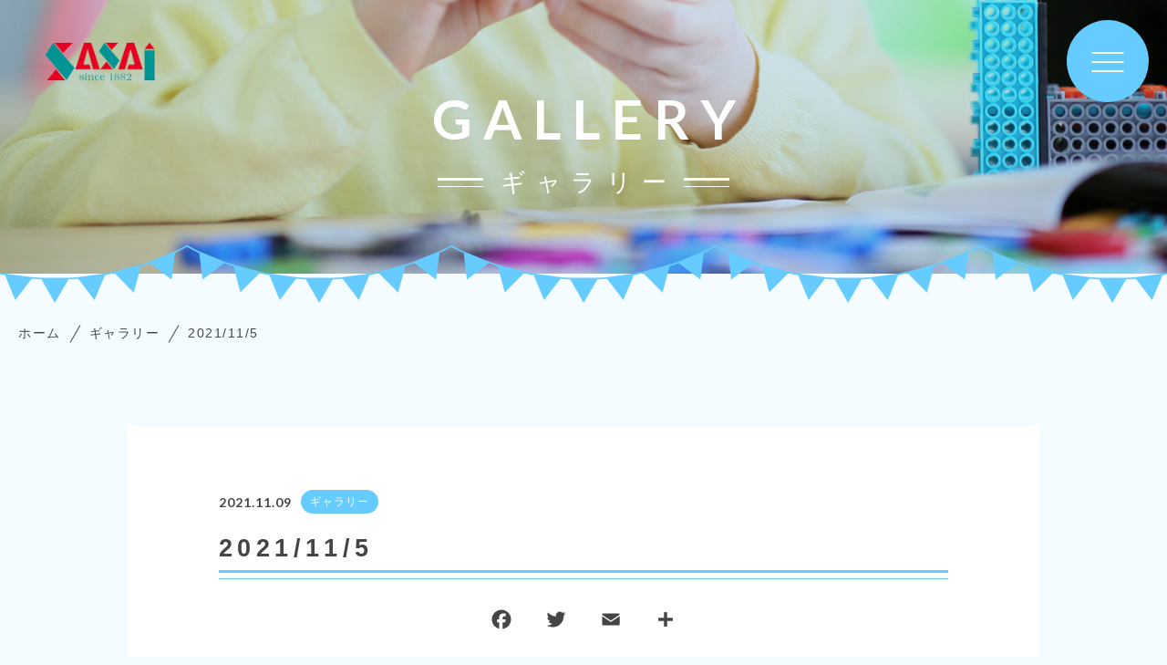

--- FILE ---
content_type: text/html; charset=UTF-8
request_url: https://edison-world.com/gallery_post/2021-11-5/
body_size: 7500
content:
<!DOCTYPE html>
<html lang="ja">

<head prefix="og: http://ogp.me/ns# fb: http://ogp.me/ns/fb# article: http://ogp.me/ns/artcle#">

<meta charset="UTF-8">
<meta http-equiv="X-UA-Compatible" content="IE=edge">
<meta name="format-detection" content="telephone=no,address=no,email=no">
<meta name="viewport" content="width=device-width,initial-scale=1,user-scalable=no,viewport-fit=cover">



<meta name="msapplication-TileColor" content="#66ccff">
<meta name="theme-color" content="#ffffff">


		<!-- All in One SEO 4.7.6 - aioseo.com -->
		<title>2021/11/5 | エジソンアカデミー富田校</title>
	<meta name="robots" content="max-image-preview:large" />
	<meta name="google-site-verification" content="Xeut9fuv9-UAzdnFSu4g8hoMLwbEq_Tltr-LIBcKqFQ" />
	<link rel="canonical" href="https://edison-world.com/gallery_post/2021-11-5/" />
	<meta name="generator" content="All in One SEO (AIOSEO) 4.7.6" />
		<script type="application/ld+json" class="aioseo-schema">
			{"@context":"https:\/\/schema.org","@graph":[{"@type":"BreadcrumbList","@id":"https:\/\/edison-world.com\/gallery_post\/2021-11-5\/#breadcrumblist","itemListElement":[{"@type":"ListItem","@id":"https:\/\/edison-world.com\/#listItem","position":1,"name":"\u5bb6","item":"https:\/\/edison-world.com\/","nextItem":{"@type":"ListItem","@id":"https:\/\/edison-world.com\/gallery_post\/2021-11-5\/#listItem","name":"2021\/11\/5"}},{"@type":"ListItem","@id":"https:\/\/edison-world.com\/gallery_post\/2021-11-5\/#listItem","position":2,"name":"2021\/11\/5","previousItem":{"@type":"ListItem","@id":"https:\/\/edison-world.com\/#listItem","name":"\u5bb6"}}]},{"@type":"Organization","@id":"https:\/\/edison-world.com\/#organization","name":"\u30a8\u30b8\u30bd\u30f3\u30a2\u30ab\u30c7\u30df\u30fc\u5bcc\u7530\u6821","description":"\u30d1\u30ba\u30eb\u30fb\u30ed\u30dc\u30c3\u30c8\u30fb\u30d7\u30ed\u30b0\u30e9\u30df\u30f3\u30b0\u306e\u300c\u81ea\u5b5d\u529b\u300d\u300224\u7a2e\u985e\uff0b\u03b1\u306e\u30ed\u30dc\u30c3\u30c8\u3065\u304f\u308a\u3092\u901a\u3057\u3066\u30d7\u30ed\u30b0\u30e9\u30df\u30f3\u30b0\u304c\u5b66\u3079\u308b\u306e\u300c\u30a8\u30b8\u30bd\u30f3\u30a2\u30ab\u30c7\u30df\u30fc\u300d\u3067\u3059\u3002","url":"https:\/\/edison-world.com\/","logo":{"@type":"ImageObject","url":"https:\/\/edison-world.com\/wp-content\/uploads\/2022\/03\/a4f200b5ef1f1697aec3d9acbe63cf2d-1.jpg","@id":"https:\/\/edison-world.com\/gallery_post\/2021-11-5\/#organizationLogo","width":112,"height":112},"image":{"@id":"https:\/\/edison-world.com\/gallery_post\/2021-11-5\/#organizationLogo"}},{"@type":"WebPage","@id":"https:\/\/edison-world.com\/gallery_post\/2021-11-5\/#webpage","url":"https:\/\/edison-world.com\/gallery_post\/2021-11-5\/","name":"2021\/11\/5 | \u30a8\u30b8\u30bd\u30f3\u30a2\u30ab\u30c7\u30df\u30fc\u5bcc\u7530\u6821","inLanguage":"ja","isPartOf":{"@id":"https:\/\/edison-world.com\/#website"},"breadcrumb":{"@id":"https:\/\/edison-world.com\/gallery_post\/2021-11-5\/#breadcrumblist"},"image":{"@type":"ImageObject","url":"https:\/\/edison-world.com\/wp-content\/uploads\/2021\/11\/IMG_9066-2.jpg","@id":"https:\/\/edison-world.com\/gallery_post\/2021-11-5\/#mainImage","width":614,"height":461},"primaryImageOfPage":{"@id":"https:\/\/edison-world.com\/gallery_post\/2021-11-5\/#mainImage"},"datePublished":"2021-11-09T12:11:07+09:00","dateModified":"2021-11-09T12:11:07+09:00"},{"@type":"WebSite","@id":"https:\/\/edison-world.com\/#website","url":"https:\/\/edison-world.com\/","name":"\u30a8\u30b8\u30bd\u30f3\u30a2\u30ab\u30c7\u30df\u30fc\u5bcc\u7530\u6821","description":"\u30d1\u30ba\u30eb\u30fb\u30ed\u30dc\u30c3\u30c8\u30fb\u30d7\u30ed\u30b0\u30e9\u30df\u30f3\u30b0\u306e\u300c\u81ea\u5b5d\u529b\u300d\u300224\u7a2e\u985e\uff0b\u03b1\u306e\u30ed\u30dc\u30c3\u30c8\u3065\u304f\u308a\u3092\u901a\u3057\u3066\u30d7\u30ed\u30b0\u30e9\u30df\u30f3\u30b0\u304c\u5b66\u3079\u308b\u306e\u300c\u30a8\u30b8\u30bd\u30f3\u30a2\u30ab\u30c7\u30df\u30fc\u300d\u3067\u3059\u3002","inLanguage":"ja","publisher":{"@id":"https:\/\/edison-world.com\/#organization"}}]}
		</script>
		<!-- All in One SEO -->

<link rel='dns-prefetch' href='//static.addtoany.com' />
<link rel='dns-prefetch' href='//s.w.org' />
<link rel='stylesheet'   href='https://edison-world.com/wp-content/plugins/instagram-feed/css/sbi-styles.min.css?ver=6.6.1' media='all'>
<script id='addtoany-core-js-before'>
window.a2a_config=window.a2a_config||{};a2a_config.callbacks=[];a2a_config.overlays=[];a2a_config.templates={};a2a_localize = {
	Share: "共有",
	Save: "ブックマーク",
	Subscribe: "購読",
	Email: "メール",
	Bookmark: "ブックマーク",
	ShowAll: "すべて表示する",
	ShowLess: "小さく表示する",
	FindServices: "サービスを探す",
	FindAnyServiceToAddTo: "追加するサービスを今すぐ探す",
	PoweredBy: "Powered by",
	ShareViaEmail: "メールでシェアする",
	SubscribeViaEmail: "メールで購読する",
	BookmarkInYourBrowser: "ブラウザにブックマーク",
	BookmarkInstructions: "このページをブックマークするには、 Ctrl+D または \u2318+D を押下。",
	AddToYourFavorites: "お気に入りに追加",
	SendFromWebOrProgram: "任意のメールアドレスまたはメールプログラムから送信",
	EmailProgram: "メールプログラム",
	More: "詳細&#8230;",
	ThanksForSharing: "共有ありがとうございます !",
	ThanksForFollowing: "フォローありがとうございます !"
};
</script>
<script defer src='https://static.addtoany.com/menu/page.js' id='addtoany-core-js'></script>
<link rel="https://api.w.org/" href="https://edison-world.com/wp-json/" /><link rel="alternate" type="application/json" href="https://edison-world.com/wp-json/wp/v2/gallery_post/3997" /><link rel="alternate" type="application/json+oembed" href="https://edison-world.com/wp-json/oembed/1.0/embed?url=https%3A%2F%2Fedison-world.com%2Fgallery_post%2F2021-11-5%2F" />
<link rel="alternate" type="text/xml+oembed" href="https://edison-world.com/wp-json/oembed/1.0/embed?url=https%3A%2F%2Fedison-world.com%2Fgallery_post%2F2021-11-5%2F&#038;format=xml" />

		<!-- GA Google Analytics @ https://m0n.co/ga -->
		<script async src="https://www.googletagmanager.com/gtag/js?id=G-YC4YWVXQ14"></script>
		<script>
			window.dataLayer = window.dataLayer || [];
			function gtag(){dataLayer.push(arguments);}
			gtag('js', new Date());
			gtag('config', 'G-YC4YWVXQ14');
		</script>

	
<link rel="icon" href="https://edison-world.com/wp-content/themes/sg089/img/favicon/favicon.ico" type="image/x-icon">
<link rel="apple-touch-icon" href="https://edison-world.com/wp-content/themes/sg089/img/favicon/apple-touch-icon.png" sizes="180x180">

<style>@charset "UTF-8";/*----------------------------------------Variables----------------------------------------*//*# Color *//* $black: #454545; *//* $white: #fff; *//* $glay: #777; *//* $glay-black: #999; *//* $primary: #66ccff; *//* $primary-white: #f5fcff; *//* $primary-black: #d2effe; *//* $red: #e60012; *//* $orange: #ff7200; *//* $white-gray: #f5f5f5; *//* $white-gray2: #f9f9f9; *//* $brown: #3f3a39; *//* $breadcrumbs: #f9f9f9; *//* $color-copyright: #454545; *//* $color-input: #f8f8f8; *//*# Border *//* $color-border: #ddd; *//* $color-border-black: #111; *//* $color-border-gray: #555; *//* $color-border-table: #e5e5e5; *//*# ScrollBar *//* $color-track: #f1f1f1; *//* $color-thumb: #c1c1c1; *//*# Shadow *//* $shadow: rgba(#777, .1); *//* $shadow-hover: rgba(#777, .3); *//*# Hover *//* $opacity: .7; *//*# Font Family *//* $font: "游ゴシック体", YuGothic, "游ゴシック Medium", "Yu Gothic Medium", "游ゴシック", "Yu Gothic", "Hiragino Kaku Gothic ProN", "Hiragino Kaku Gothic Pro", "メイリオ", "Meiryo", sans-serif; *//* $font-en: "Lato", "Noto Sans JP", Arial, Helvetica, sans-serif; *//* $font-cn: "Microsoft Yahei", "PingHei"; *//* $font-kr: "Malgun Gothic", "Yoon Gothic"; *//*# Font Weight *//* $light: 300; *//* $regular:400; *//* $medium: 500; *//* $bold: 900; *//*# Width *//* $outer-width: 1200px; *//* $content-width: 1080px; *//*# Easing *//* $ease: cubic-bezier(.19, 1, .22, 1); *//**//*----------------------------------------reset----------------------------------------*/html, body, div, span, applet, object, iframe, h1, h2, h3, h4, h5, h6, p, blockquote, pre, a, abbr, acronym, address, big, cite, code, del, dfn, em, img, ins, kbd, q, s, samp, small, strike, strong, sub, sup, tt, var, b, u, i, center, dl, dt, dd, ol, ul, li, fieldset, form, label, legend, table, caption, tbody, tfoot, thead, tr, th, td, article, aside, canvas, details, embed, figure, figcaption, footer, header, hgroup, menu, nav, output, ruby, section, summary, time, mark, audio, video {margin: 0;padding: 0;border: 0;font: inherit;font-size: 100%;vertical-align: baseline;}article, aside, details, figcaption, figure, footer, header, hgroup, menu, nav, section {display: block;}body {line-height: 1;}ol, ul {list-style: none;}blockquote, q {quotes: none;}blockquote:before, blockquote:after, q:before, q:after {content: "";content: none;}table {border-spacing: 0;border-collapse: collapse;}/*----------------------------------------class----------------------------------------*/.clearfix {*zoom: 1;}.clearfix:after {display: table;clear: both;content: "";}.f_cc {-webkit-box-pack: justify;justify-content: center;-webkit-box-align: center;align-items: center;}.f_box, .f_cc {display: -webkit-box;display: flex;}.f_item {-webkit-box-flex: 1;flex: 1 0 auto;}.f_h_start {-webkit-box-pack: start;justify-content: flex-start;}.f_h_center, .f_h_start {-ms-flex-pack: justify;-webkit-box-pack: justify;}.f_h_center {-webkit-box-pack: center;justify-content: center;}.f_h_end {-webkit-box-pack: end;justify-content: flex-end;}.f_h_end, .f_h_sb {-ms-flex-pack: justify;-webkit-box-pack: justify;}.f_h_sb {-webkit-box-pack: justify;justify-content: space-between;}.f_h_sa {-webkit-box-pack: justify;justify-content: space-around;}.f_wrap {-webkit-box-lines: multiple;flex-wrap: wrap;}.f_column {flex-direction: column;-webkit-box-direction: column;}.f_start {-webkit-box-align: start;align-items: flex-start;}.f_end {-webkit-box-align: end;align-items: flex-end;}.f_center {-webkit-box-align: center;align-items: center;}.f_baseline {-webkit-box-align: baseline;align-items: baseline;}.f_stretch {-webkit-box-align: stretch;align-items: stretch;}.alignR {text-align: right;}.alignL {text-align: left;}.alignC {text-align: center;}/* IEハック用mixin *//*----------------------------------------Extend----------------------------------------*/@-webkit-keyframes c-btn-enter {0% {-webkit-transform: translateX(-100%);transform: translateX(-100%);}100% {-webkit-transform: translateX(0);transform: translateX(0);}}@keyframes c-btn-enter {0% {-webkit-transform: translateX(-100%);transform: translateX(-100%);}100% {-webkit-transform: translateX(0);transform: translateX(0);}}@-webkit-keyframes c-btn-leave {0% {-webkit-transform: translateX(0);transform: translateX(0);}100% {-webkit-transform: translateX(100%);transform: translateX(100%);}}@keyframes c-btn-leave {0% {-webkit-transform: translateX(0);transform: translateX(0);}100% {-webkit-transform: translateX(100%);transform: translateX(100%);}}@-webkit-keyframes c-cnt-enter {0% {opacity: 0;-webkit-transform: translateX(-10%);transform: translateX(-10%);}100% {opacity: 1;-webkit-transform: translateX(0);transform: translateX(0);}}@keyframes c-cnt-enter {0% {opacity: 0;-webkit-transform: translateX(-10%);transform: translateX(-10%);}100% {opacity: 1;-webkit-transform: translateX(0);transform: translateX(0);}}@-webkit-keyframes c-cnt-leave {0% {opacity: 1;-webkit-transform: translateX(0);transform: translateX(0);}100% {opacity: 0;-webkit-transform: translateX(0);transform: translateX(0);}}@keyframes c-cnt-leave {0% {opacity: 1;-webkit-transform: translateX(0);transform: translateX(0);}100% {opacity: 0;-webkit-transform: translateX(0);transform: translateX(0);}}/*----------------------------------------Keyframes----------------------------------------*/@-webkit-keyframes fadeIn {0% {opacity: 0;}100% {opacity: 1;}}@keyframes fadeIn {0% {opacity: 0;}100% {opacity: 1;}}@-webkit-keyframes verticalFloat {0% {-webkit-transform: translateY(5px);transform: translateY(5px);}100% {-webkit-transform: translateY(0);transform: translateY(0);}}@keyframes verticalFloat {0% {-webkit-transform: translateY(5px);transform: translateY(5px);}100% {-webkit-transform: translateY(0);transform: translateY(0);}}/*----------------------------------------l-loader----------------------------------------*/body[data-status="loading"] * {-webkit-transition-duration: 0s !important;transition-duration: 0s !important;-webkit-animation-duration: 0s !important;animation-duration: 0s !important;}body[data-status="loading"] .l-loader {pointer-events: auto;opacity: 1;}.l-loader {position: fixed;z-index: 50;top: 0;right: 0;bottom: 0;left: 0;background: #fff;pointer-events: none;opacity: 0;-webkit-transition: opacity 1s cubic-bezier(0.19, 1, 0.22, 1);transition: opacity 1s cubic-bezier(0.19, 1, 0.22, 1);}.l-loader-img {position: absolute;z-index: 999999;top: 50%;left: 50%;font-size: 0;-webkit-transform: translate(-50%, -50%);transform: translate(-50%, -50%);}/*# sourceMappingURL=maps/preload.css.map */</style><script src="https://cdnjs.cloudflare.com/ajax/libs/layzr.js/1.4.3/layzr.min.js"></script>
<script src="https://edison-world.com/wp-content/themes/sg089/js/jquery-3.4.1.min.js?update=20200925032426"></script>
<link rel="dns-prefetch" href="//fonts.googleapis.com">

	<!-- Global site tag (gtag.js) - Google Analytics -->
<script async src="https://www.googletagmanager.com/gtag/js?id=UA-187114103-77"></script>
<script>
  window.dataLayer = window.dataLayer || [];
  function gtag(){dataLayer.push(arguments);}
  gtag('js', new Date());

gtag('config', 'G-S82B4MCE7E');
  gtag('config', 'UA-187114103-77');
</script>
	
</head>

<body class="gallery_post-template-default single single-gallery_post postid-3997" data-status="loading">

<div class="l-loader">
  <div class="l-loader-img">
    <svg width="60" height="60" viewBox="0 0 38 38" xmlns="http://www.w3.org/2000/svg">
      <defs>
        <linearGradient x1="8.042%" y1="0%" x2="65.682%" y2="23.865%" id="a">
          <stop stop-color="#66ccff" stop-opacity="0" offset="0%"/>
          <stop stop-color="#66ccff" stop-opacity=".631" offset="63.146%"/>
          <stop stop-color="#66ccff" offset="100%"/>
        </linearGradient>
      </defs>
      <g fill="none" fill-rule="evenodd">
        <g transform="translate(1 1)">
          <path d="M36 18c0-9.94-8.06-18-18-18" id="Oval-2" stroke="url(#a)" stroke-width="2">
            <animateTransform
              attributeName="transform"
              type="rotate"
              from="0 18 18"
              to="360 18 18"
              dur=".6s"
              repeatCount="indefinite" />
          </path>
          <circle fill="#66ccff" cx="36" cy="18" r="1">
            <animateTransform
              attributeName="transform"
              type="rotate"
              from="0 18 18"
              to="360 18 18"
              dur=".6s"
              repeatCount="indefinite" />
          </circle>
        </g>
      </g>
    </svg>
  </div>
</div><!-- /.l-loader -->

  <header class="js-header l-header">

    <div class="p-header">

              <p class="p-header-logo">
          <a class="p-header-logo-link" href="https://edison-world.com/">
            <img src="https://edison-world.com/wp-content/themes/sg089/img/common/space.gif" data-layzr="https://edison-world.com/wp-content/uploads/2021/01/logo-2.png" alt="エジソンアカデミー富田校" class="p-header-logo-img">
          </a>
        </p>
      
      <button class="p-burger-icon js-menu-toggle" type="button">
        <span class="p-burger-icon-line"></span>
        <span class="p-burger-icon-line"></span>
        <span class="p-burger-icon-line"></span>
      </button>

    </div><!-- /.globalHeader -->

  </header><!-- /.l-header -->

  <div class="js-body-wrapper">

<div class="l-main">

<header class="c-page-headline">
    <h1 class="c-page-headline-ttl">
    <span class="c-page-headline-ttl-main"><span class="js-animate u-text">GALLERY</span></span>
    <span class="c-page-headline-ttl-sub"><span class="js-animate u-text">ギャラリー</span></span>
  </h1>
	
  <div class="c-page-headline-bg js-animate js-animate-fade-in" style="background-image:url(https://edison-world.com/wp-content/uploads/2021/01/recipe_kv_pc.jpg);"></div>

  <div class="c-page-headline-bg-mobile js-animate js-animate-fade-in" style="background-image:url(https://edison-world.com/wp-content/uploads/2021/01/recipe_kv_sp.jpg);"></div>

	
	</header>

  
  <nav class="c-breadcrumbs js-animate">
    <ol itemscope itemtype="http://schema.org/BreadcrumbList" class="c-breadcrumbs-items">
          <li itemprop="itemListElement" itemscope itemtype="http://schema.org/ListItem" class="c-breadcrumbs-item"><a itemprop="item" href="https://edison-world.com/" class="c-breadlist-link"><span itemprop="name">ホーム</span></a><meta itemprop="position" content="1" /></li>
          <li itemprop="itemListElement" itemscope itemtype="http://schema.org/ListItem" class="c-breadcrumbs-item"><a itemprop="item" href="https://edison-world.com/gallery/" class="c-breadlist-link"><span itemprop="name">ギャラリー</span></a><meta itemprop="position" content="2" /></li>
          <li itemprop="itemListElement" itemscope itemtype="http://schema.org/ListItem" class="c-breadcrumbs-item"><a itemprop="item" href="javascript:void(0);" class="c-breadlist-link is-link-none"><span itemprop="name">2021/11/5</span></a><meta itemprop="position" content="3" /></li>
        </ol>
  </nav>

    <div class="l-recipe-single l-blog-single">

    <main class="l-recipe-single-main l-blog-single-main js-animate js-animate-fly-in-bottom">

                     
				  <article class="p-post c-recipe">
            <div class="p-post-meta js-animate js-animate-fly-in-bottom">
              <p class="p-post-meta-item"><time class="p-post-meta-date" datetime="2021.11.09">2021.11.09</time></p>
              <p class="p-post-meta-item">
                <span class="p-post-meta-cat">ギャラリー</span>
              </p>
            </div>

            <h1 class="p-post-ttl">2021/11/5</h1>
            <div class="addtoany_share_save_container addtoany_content addtoany_content_bottom"><div class="a2a_kit a2a_kit_size_32 addtoany_list" data-a2a-url="https://edison-world.com/gallery_post/2021-11-5/" data-a2a-title="2021/11/5"><a class="a2a_button_facebook" href="https://www.addtoany.com/add_to/facebook?linkurl=https%3A%2F%2Fedison-world.com%2Fgallery_post%2F2021-11-5%2F&amp;linkname=2021%2F11%2F5" title="Facebook" rel="nofollow noopener" target="_blank"></a><a class="a2a_button_twitter" href="https://www.addtoany.com/add_to/twitter?linkurl=https%3A%2F%2Fedison-world.com%2Fgallery_post%2F2021-11-5%2F&amp;linkname=2021%2F11%2F5" title="Twitter" rel="nofollow noopener" target="_blank"></a><a class="a2a_button_email" href="https://www.addtoany.com/add_to/email?linkurl=https%3A%2F%2Fedison-world.com%2Fgallery_post%2F2021-11-5%2F&amp;linkname=2021%2F11%2F5" title="Email" rel="nofollow noopener" target="_blank"></a><a class="a2a_dd addtoany_share_save addtoany_share" href="https://www.addtoany.com/share"></a></div></div>                        <section class="c-recipe-section">

              <figure class="p-post-eyecatch">
                <div class="p-post-eyecatch-img" style="background-image: url(https://edison-world.com/wp-content/uploads/2021/11/IMG_9066-2.jpg);"></div>
                <img src="https://edison-world.com/wp-content/themes/sg089/img/common/space.gif" data-layzr="https://edison-world.com/wp-content/uploads/2021/11/IMG_9066-2.jpg" alt="2021/11/5">
              </figure>

              
              <div class="c-recipe-desc p-post-content js-animate js-animate-fly-in-bottom">
                しきつめパズル　マスにあわせてピースをしきつめよう！              </div>

              
            </section>
            
                        
            
            
          </article><!-- p-post -->

        
      
			
				<div class="c-recipe-btn js-animate js-animate-fly-in-left">
					<a href="https://edison-world.com/gallery/" class="c-recipe-btn-link u-svg"><span class="c-recipe-btn-link-txt">ギャラリー一覧に戻る</span></a>
				</div>
			
			
    </main><!-- /.l-blog-main -->

		
		
  </div><!-- /.l-blog -->

	
</div><!-- /.l-main -->

  <footer class="l-footer">

    <div class="p-global-footer js-animate js-animate-fly-in-upper" data-offset="500">

      
      <div class="global-footer-addresses">

      
        <address class="p-global-footer__address">〒569-0814<br />
大阪府高槻市富田町3-8-13</address>

      
      </div>

            
              <ul class="p-grobal-footer-sns">
          						<div class="p-global-footer-sns-wrap">
															<li class="p-grobal-footer-sns__item">
									<a href="https://www.facebook.com/edison.tonda/" class="p-grobal-footer-sns__btn is-state-hover" target="_blank" rel="nofollow noopener">
										<span class="fab fa-facebook-f"></span>
										<p class="p-grobal-footer-sns__btn-desc">エジソンアカデミーのFacebook</p>
									</a>
								</li>
															<li class="p-grobal-footer-sns__item">
									<a href="https://www.facebook.com/jikouryoku.tonda" class="p-grobal-footer-sns__btn is-state-hover" target="_blank" rel="nofollow noopener">
										<span class="fab fa-facebook-f"></span>
										<p class="p-grobal-footer-sns__btn-desc">自考力キッズのFacebook</p>
									</a>
								</li>
													</div>
                              						<div class="p-global-footer-sns-wrap">
															<li class="p-grobal-footer-sns__item">
									<a href="https://www.instagram.com/edison.tonda/" class="p-grobal-footer-sns__btn is-state-hover" target="_blank" rel="nofollow noopener">
										<span class="fab fa-instagram"></span>
										<p class="p-grobal-footer-sns__btn-desc">エジソンアカデミーのインスタグラム</p>
									</a>
								</li>
															<li class="p-grobal-footer-sns__item">
									<a href="https://www.instagram.com/jikouryoku.tonda/" class="p-grobal-footer-sns__btn is-state-hover" target="_blank" rel="nofollow noopener">
										<span class="fab fa-instagram"></span>
										<p class="p-grobal-footer-sns__btn-desc">自考力キッズのインスタグラム</p>
									</a>
								</li>
													</div>
                    
        </ul>
      
      <div class="p-footer-info">
        <small class="p-footer-copyright">© 2021 エジソンアカデミー富田校</small>
      </div>

    </div><!-- /.p-global-footer -->

  </footer>

</div><!-- /#js-body-wrapper -->

<div class="js-pagetop p-pagetop"><button id="js-pagetop-btn" class="p-pagetop-btn" type="button"></button></div>

<aside id="js-sp-menu" class="p-sp-menu js-hide">

  <div class="p-sp-menu-bg-color"></div>
  <div class="p-sp-menu-bg-img" style="background-image: url(https://edison-world.com/wp-content/uploads/2021/01/navi_bg.jpg);">
    <a href="https://edison-world.com/" class="p-sp-menu-bg-img-logo"><img src="https://edison-world.com/wp-content/themes/sg089/img/common/space.gif" data-layzr="https://edison-world.com/wp-content/uploads/2021/01/logo-2.png" alt="" class="p-sp-menu-bg-img-logo-img"></a>
  </div>

  <button class="p-sp-menu-btn js-menu-toggle" type="button">
    <span class="p-sp-menu-btn-line"></span>
    <span class="p-sp-menu-btn-line"></span>
  </button>

  <nav class="p-sp-menu-container">

    <div class="p-sp-menu-inner">

              <ul class="p-sp-menu-items">

          
            <li class="p-sp-menu-item"><a href="https://edison-world.com/" class="p-sp-menu-link js-menu-toggle u-nothover" >トップ</a></li>

          
            <li class="p-sp-menu-item"><a href="https://edison-world.com/course/" class="p-sp-menu-link js-menu-toggle u-nothover" >コース紹介</a></li>

          
            <li class="p-sp-menu-item"><a href="https://edison-world.com/voice/" class="p-sp-menu-link js-menu-toggle u-nothover" >生徒様の声</a></li>

          
            <li class="p-sp-menu-item"><a href="https://edison-world.com/gallery/" class="p-sp-menu-link js-menu-toggle u-nothover" >ギャラリー</a></li>

          
            <li class="p-sp-menu-item"><a href="https://edison-world.com/access/" class="p-sp-menu-link js-menu-toggle u-nothover" >アクセス</a></li>

          
            <li class="p-sp-menu-item"><a href="https://edison-world.com/blog/" class="p-sp-menu-link js-menu-toggle u-nothover" >ブログ</a></li>

          
            <li class="p-sp-menu-item"><a href="https://edison-world.com/entry/" class="p-sp-menu-link-ext u-svg" >ENTRY<span class="u-text">無料体験会のお申し込み</span></a></li>

          
        </ul><!-- /.spMenu__items -->
      
    </div><!-- /.spMenu__inner -->

  </nav><!-- /.sp-menu__container -->

</aside><!-- /.sp-menu -->

<script src="https://edison-world.com/wp-content/themes/sg089/js/lib.min.js?update=20200925032426"></script><script src="https://edison-world.com/wp-content/themes/sg089/js/main.js?update=20200925032426"></script>
<link rel="stylesheet" href="https://edison-world.com/wp-content/themes/sg089/css/layout.css?update=20210121034843"><svg class="p-svg_hide" width="96.97" height="116.25" viewBox="0 0 96.97 116.25">
  <symbol id='p-sbl_decoraiton'>
      <g id="p-svg-decoraiton">
        <path class="svg-deco01" d="M1287.69,3837.4l-96.96-108.01,10.06-8.24Z" transform="translate(-1190.72 -3721.16)"/>
      </g>
  </symbol>
</svg><!-- /svg deco -->

<!-- Instagram Feed JS -->
<script type="text/javascript">
var sbiajaxurl = "https://edison-world.com/wp-admin/admin-ajax.php";
</script>
<link rel='stylesheet'   href='https://edison-world.com/wp-includes/css/dist/block-library/style.min.css?ver=5.6.16' media='all'>
<link rel='stylesheet'   href='https://edison-world.com/wp-includes/css/dist/block-library/theme.min.css?ver=5.6.16' media='all'>
<link rel='stylesheet'   href='https://edison-world.com/wp-content/plugins/add-to-any/addtoany.min.css?ver=1.16' media='all'>
<script src='https://edison-world.com/wp-includes/js/wp-embed.min.js?ver=5.6.16' id='wp-embed-js'></script>

</body>

</html>
